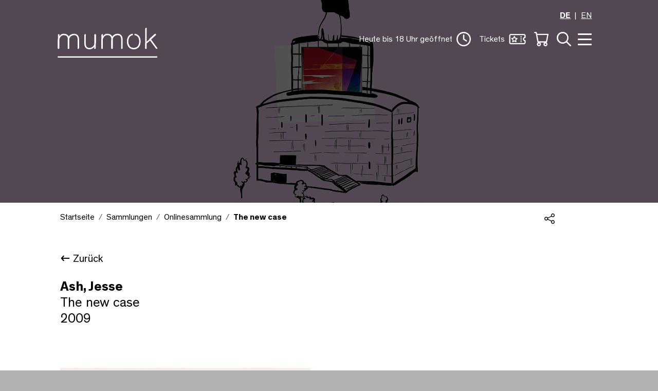

--- FILE ---
content_type: text/html; charset=utf-8
request_url: https://www.mumok.at/onlinesammlung/detail/the-new-case-10600
body_size: 11585
content:
<!DOCTYPE html>
<html lang="de">
<head>

<meta charset="utf-8">
<!-- 
	Website made by MBIT Solutions GMBH - www.mbit.at ---

	This website is powered by TYPO3 - inspiring people to share!
	TYPO3 is a free open source Content Management Framework initially created by Kasper Skaarhoj and licensed under GNU/GPL.
	TYPO3 is copyright 1998-2026 of Kasper Skaarhoj. Extensions are copyright of their respective owners.
	Information and contribution at https://typo3.org/
-->




<meta http-equiv="x-ua-compatible" content="IE=edge">
<meta name="generator" content="TYPO3 CMS">
<meta name="viewport" content="width=device-width, initial-scale=1">
<meta name="twitter:card" content="summary">


<link rel="stylesheet" href="/typo3temp/assets/compressed/8ec71be618791b2b9de3b4fc3b695bb9-min.css.gz?1768469872" media="all">
<link rel="stylesheet" href="/typo3temp/assets/compressed/merged-271a4f6a1a7b68e9881599eb4e25447c-min.css.gz?1768469873" media="all">
<link href="/typo3temp/assets/compressed/aos-68281d1b05a09cd6432c2d21ee85ba22-min.css.gz?1768469873" rel="stylesheet" >
<link href="/typo3temp/assets/compressed/swiper-bundle.min-4e978a2bd9bc4d3d3cf941ecbd0d1c71-min.css.gz?1768469873" rel="stylesheet" >
<link href="/typo3temp/assets/compressed/mobiscroll.javascript.min-f69455eaa06394a57ea365530df660fc-min.css.gz?1768469873" rel="stylesheet" >



<script src="/typo3temp/assets/compressed/jquery.min-357493553e52690717a161afd035b74a-min.js.gz?1768469873"></script>


<title>The new case&#9&#124; mumok</title>            <!-- Matomo Tag Manager -->
            <script type="text/plain" data-cookieconsent="statistics"> 
                var _mtm = window._mtm = window._mtm || [];
                _mtm.push({'mtm.startTime': (new Date().getTime()), 'event': 'mtm.Start'});
                var d=document, g=d.createElement('script'), s=d.getElementsByTagName('script')[0];
                g.async=true; g.src='https://matomo.mumok.at/js/container_z1A68XHb.js'; s.parentNode.insertBefore(g,s);
            </script>
            <!-- End Matomo Tag Manager --><link rel="apple-touch-icon" sizes="57x57" href="/_assets/2f2013a308e7fc7aad740142cd8b328e/Icons/Favicons/apple-icon-57x57.png">
                    <link rel="apple-touch-icon" sizes="60x60" href="/_assets/2f2013a308e7fc7aad740142cd8b328e/Icons/Favicons/apple-icon-60x60.png">
                    <link rel="apple-touch-icon" sizes="72x72" href="/_assets/2f2013a308e7fc7aad740142cd8b328e/Icons/Favicons/apple-icon-72x72.png">
                    <link rel="apple-touch-icon" sizes="76x76" href="/_assets/2f2013a308e7fc7aad740142cd8b328e/Icons/Favicons/apple-icon-76x76.png">
                    <link rel="apple-touch-icon" sizes="114x114" href="/_assets/2f2013a308e7fc7aad740142cd8b328e/Icons/Favicons/apple-icon-114x114.png">
                    <link rel="apple-touch-icon" sizes="120x120" href="/_assets/2f2013a308e7fc7aad740142cd8b328e/Icons/Favicons/apple-icon-120x120.png">
                    <link rel="apple-touch-icon" sizes="144x144" href="/_assets/2f2013a308e7fc7aad740142cd8b328e/Icons/Favicons/apple-icon-144x144.png">
                    <link rel="apple-touch-icon" sizes="152x152" href="/_assets/2f2013a308e7fc7aad740142cd8b328e/Icons/Favicons/apple-icon-152x152.png">
                    <link rel="apple-touch-icon" sizes="180x180" href="/_assets/2f2013a308e7fc7aad740142cd8b328e/Icons/Favicons/apple-icon-180x180.png">
                    <link rel="icon" type="image/png" sizes="192x192"  href="/_assets/2f2013a308e7fc7aad740142cd8b328e/Icons/Favicons/android-icon-192x192.png">
                    <link rel="icon" type="image/png" sizes="32x32" href="/_assets/2f2013a308e7fc7aad740142cd8b328e/Icons/Favicons/favicon-32x32.png">
                    <link rel="icon" type="image/png" sizes="96x96" href="/_assets/2f2013a308e7fc7aad740142cd8b328e/Icons/Favicons/favicon-96x96.png">
                    <link rel="icon" type="image/png" sizes="16x16" href="/_assets/2f2013a308e7fc7aad740142cd8b328e/Icons/Favicons/favicon-16x16.png">
                    <link rel="manifest" href="/_assets/2f2013a308e7fc7aad740142cd8b328e/Icons/Favicons/manifest.json">
                    <meta name="msapplication-TileColor" content="#ffffff">
                    <meta name="msapplication-TileImage" content="/_assets/2f2013a308e7fc7aad740142cd8b328e/Icons/Favicons/ms-icon-144x144.png">
                    <meta name="theme-color" content="#ffffff">
<link rel="canonical" href="https://www.mumok.at/onlinesammlung/detail/the-new-case-10600"/>

<link rel="alternate" hreflang="de" href="https://www.mumok.at/onlinesammlung/detail/the-new-case-10600"/>
<link rel="alternate" hreflang="en" href="https://www.mumok.at/en/online-collection/detail/the-new-case-10600"/>
<link rel="alternate" hreflang="x-default" href="https://www.mumok.at/onlinesammlung/detail/the-new-case-10600"/>
<!-- This site is optimized with the Yoast SEO for TYPO3 plugin - https://yoast.com/typo3-extensions-seo/ -->
<script type="application/ld+json">[{"@context":"https:\/\/www.schema.org","@type":"BreadcrumbList","itemListElement":[{"@type":"ListItem","position":1,"item":{"@id":"https:\/\/www.mumok.at\/","name":"Startseite"}},{"@type":"ListItem","position":2,"item":{"@id":"https:\/\/www.mumok.at\/sammlungen","name":"Sammlungen"}},{"@type":"ListItem","position":3,"item":{"@id":"https:\/\/www.mumok.at\/onlinesammlung","name":"Onlinesammlung"}},{"@type":"ListItem","position":4,"item":{"@id":"https:\/\/www.mumok.at\/onlinesammlung\/detail","name":"Detail"}}]}]</script>
</head>
<body>





















<!-- main JS -->

<script id="Cookiebot" src="https://consent.cookiebot.com/uc.js" data-cbid="4a3b5888-9a94-4490-a09c-653a9a0e2543" data-blockingmode="auto" type="text/javascript"></script>





<div class="wrapper" id="top">
    <div role="complementary">
    <a class="skiplink visually-hidden-focusable" id="skip-link-content" accesskey="1" href="#">Zum Inhalt [1]</a>
    <a class="skiplink visually-hidden-focusable" id="skip-link-nav" accesskey="2" href="#">Zum Hauptmenü [2]</a>
    <a class="skiplink visually-hidden-focusable" id="skip-link-search" accesskey="3" href="#">Zur Suche [3]</a>
</div>


    

<header>
    <!-- navbar 
    https://getbootstrap.com/docs/5.0/components/navbar/ -->
    <nav class="navbar navbar-expand-lg fixed-top w-100" id="mainNav">
        <div class="container-fluid d-flex flex-column">
            <div class="row w-100 mb-2 d-none d-lg-flex">
                <div class="offset-xl-2 col-3xl-8 col-xl-9 col-lg-11 d-flex justify-content-end mb-1">
                    
                        <ul class="language-items">
                            
                                <li class="active fw-bold">
                                    
                                            <a href="/onlinesammlung/detail/the-new-case-10600" hreflang="de" title="German"><span>DE</span></a>
                                        
                                </li>
                            
                                <li class="">
                                    
                                            <a href="/en/online-collection/detail/the-new-case-10600" hreflang="en" title="English"><span>EN</span></a>
                                        
                                </li>
                            
                        </ul>
                    
                </div>
            </div>
            <div class="row w-100">
                <div class="offset-3xl-2 offset-xl-1 offset-lg-1 col-6 col-3xl-3 col-lg-3 logoholder">
                <a class="navbar-brand" title="Startseite" href="/">
                    <img alt="mumok - museum moderner Kunst Stiftung Wien - Startseite" src="/_assets/2f2013a308e7fc7aad740142cd8b328e/Img/mumok_logo_w.svg" width="219" height="65" />
                </a>
            </div>
            <div class="col-6 col-3xl-5 col-lg-7 menu-wrapper d-none d-lg-flex">
 
                    
                    
                        <div class="nav-item">
                            <a class="nav-link" id="offcanvasOpeningHoursLabel" style="display:none;" data-bs-toggle="offcanvas" href="#offcanvasOpeningHours" role="button" aria-controls="offcanvasOpeningHours">
                                <div class="navtext openinghourheadertext" ></div>&nbsp;&nbsp;
                                <img src="/_assets/2f2013a308e7fc7aad740142cd8b328e/Icons/Mumok/uhr-icon-white.svg" width="28" height="28" alt="" />
                            </a>
                        </div>
    
                        <div class="nav-item">
                            <a class="nav-link" data-bs-toggle="offcanvas" aria-label="Öffne Ticketübersicht" href="#offcanvasTickets" role="button" aria-controls="offcanvasTickets">
                                <div class="navtext">Tickets</div>&nbsp;&nbsp;
                                <img src="/_assets/2f2013a308e7fc7aad740142cd8b328e/Icons/Mumok/ticket-icon-white.svg" width="33" height="20" alt="" />
                            </a>
                        </div>
    
    
                        <div class="nav-item">
                            <a class="nav-link" data-bs-toggle="offcanvas" aria-label="Öffne Warenkorb" href="#offcanvasCart" role="button" aria-controls="offcanvasCart">
    <img src="/_assets/2f2013a308e7fc7aad740142cd8b328e/Icons/Mumok/warenkorb-icon-white.svg" width="28" height="28" alt="" /><span class="quantity-badge" style="display:none;"></span>
</a>
                        </div>
    
    
                        <div class="nav-item">
                            <a class="nav-link" rel="search" id="offcanvasSearchLabel" aria-label="Öffne Suche" data-bs-toggle="offcanvas" href="#offcanvasSearch" role="button" aria-controls="offcanvasSearch">
                                <img src="/_assets/2f2013a308e7fc7aad740142cd8b328e/Icons/Mumok/lupe-icon-white.svg" width="28" height="28" alt="" />
                            </a>
                        </div>
    
                        <div class="nav-item">
                            <button class="hamburger hamburger--collapse" id="offcanvasMenuLabel" aria-label="Öffne Navigation" type="button" data-bs-toggle="offcanvas" data-bs-target="#offcanvasMenu" aria-controls="offcanvasMenu">
                                <span class="hamburger-box">
                                  <span class="hamburger-inner"></span>
                                </span>
                            </button>
                        </div>
                   
                    
                
            </div>
            <div class="col-6 d-flex menu-wrapper d-lg-none gap-3">
               
                    <div class="nav-item">
                        <a class="nav-link" data-bs-toggle="offcanvas" href="#offcanvasTickets" role="button" aria-controls="offcanvasTickets">
                            
                            <img src="/_assets/2f2013a308e7fc7aad740142cd8b328e/Icons/Mumok/ticket-icon-white.svg" width="33" height="20" alt="" />
                            <div class="navtext">Tickets</div>
                        </a>
                    </div>
                

                <div class="nav-item">
                    <button class="hamburger hamburger--collapse" aria-label="Öffne Navigation" type="button" data-bs-toggle="offcanvas" data-bs-target="#offcanvasMenu" aria-controls="offcanvasMenu">
                        <span class="hamburger-box">
                          <span class="hamburger-inner"></span>
                        </span>
                    </button>
                </div>
            </div>
            </div>
            
            

            
        </div>
    </nav>
</header>

    <div class="offcanvas offcanvas-end" tabindex="-1" id="offcanvasMenu" aria-labelledby="offcanvasMenuLabel">

    <div class="offcanvas-body">

        <div class="return-link-a11y d-flex justify-content-end align-items-end w-100">
            <a class="nav-link visually-hidden-focusable inline m-2" data-bs-toggle="offcanvas" href="#offcanvasMenu" role="button" aria-controls="offcanvasMenu">
              <div class="navtext">Schließe Navigation</div>
            </a>
          </div>

        <div class="d-none d-lg-block h-100">
            
    <div class="nav-container">

        <ul class="nav-level-1" id="mainlevel-nav" role="tablist">
            

                

                        <li class="nav-item" role="presentation">
                            <button class="nav-link "
                                id="submenu-19" data-bs-toggle="tab"
                                data-bs-target="#submenu-19-nav" type="button" role="tab"
                                aria-controls="submenu-19-nav"
                                aria-selected="false">Besuchen</button>
                        </li>

                    
            

                

                        <li class="nav-item" role="presentation">
                            <button class="nav-link "
                                id="submenu-20" data-bs-toggle="tab"
                                data-bs-target="#submenu-20-nav" type="button" role="tab"
                                aria-controls="submenu-20-nav"
                                aria-selected="false">Ausstellungen</button>
                        </li>

                    
            

                

                        <li class="nav-item" role="presentation">
                            <button class="nav-link active"
                                id="submenu-21" data-bs-toggle="tab"
                                data-bs-target="#submenu-21-nav" type="button" role="tab"
                                aria-controls="submenu-21-nav"
                                aria-selected="true">Sammlungen</button>
                        </li>

                    
            

                

                        <li class="nav-item" role="presentation">
                            <button class="nav-link "
                                id="submenu-22" data-bs-toggle="tab"
                                data-bs-target="#submenu-22-nav" type="button" role="tab"
                                aria-controls="submenu-22-nav"
                                aria-selected="false">Kalender</button>
                        </li>

                    
            

                

                        <li class="nav-item" role="presentation">
                            <button class="nav-link "
                                id="submenu-23" data-bs-toggle="tab"
                                data-bs-target="#submenu-23-nav" type="button" role="tab"
                                aria-controls="submenu-23-nav"
                                aria-selected="false">Entdecken</button>
                        </li>

                    
            

                

                        <li class="nav-item" role="presentation">
                            <button class="nav-link "
                                id="submenu-24" data-bs-toggle="tab"
                                data-bs-target="#submenu-24-nav" type="button" role="tab"
                                aria-controls="submenu-24-nav"
                                aria-selected="false">mumok</button>
                        </li>

                    
            
        </ul>
        <div class="tab-content nav-level-2" id="mainlevel-nav-content">
            
                <div class="tab-pane fade show "
                    id="submenu-19-nav" role="tabpanel" aria-labelledby="submenu-19">
                    <ul>
                        

                            <li class="nav-item" style="--animation-order: 1;">
                                <a class="nav-link " title="Tickets &amp; Öffnungszeiten" href="/besuchen/zeiten-preise">
                                    Tickets &amp; Öffnungszeiten
                                </a>
                            </li>
                        

                            <li class="nav-item" style="--animation-order: 2;">
                                <a class="nav-link " title="Führungen &amp; Programm" href="/besuchen/programm">
                                    Führungen &amp; Programm
                                </a>
                            </li>
                        

                            <li class="nav-item" style="--animation-order: 3;">
                                <a class="nav-link " title="Schulen &amp; Gruppen" href="/schulen-gruppen">
                                    Schulen &amp; Gruppen
                                </a>
                            </li>
                        

                            <li class="nav-item" style="--animation-order: 4;">
                                <a class="nav-link " title="mumok Bibliothek" href="/bibliothek">
                                    mumok Bibliothek
                                </a>
                            </li>
                        

                            <li class="nav-item" style="--animation-order: 5;">
                                <a class="nav-link " title="mumok kino" href="/kino">
                                    mumok kino
                                </a>
                            </li>
                        

                            <li class="nav-item" style="--animation-order: 6;">
                                <a class="nav-link " title="mumok Shop" href="/besuchen/shop">
                                    mumok Shop
                                </a>
                            </li>
                        

                            <li class="nav-item" style="--animation-order: 7;">
                                <a class="nav-link " title="Barrierefreiheit" href="/besuchen/barrierefreiheit">
                                    Barrierefreiheit
                                </a>
                            </li>
                        

                            <li class="nav-item" style="--animation-order: 8;">
                                <a class="nav-link " title="Anreise" href="/besuchen/anreise">
                                    Anreise
                                </a>
                            </li>
                        

                            <li class="nav-item" style="--animation-order: 9;">
                                <a class="nav-link " title="Café Charly im mumok" href="/besuchen/cafe">
                                    Café Charly im mumok
                                </a>
                            </li>
                        
                    </ul>
                </div>
            
                <div class="tab-pane fade show "
                    id="submenu-20-nav" role="tabpanel" aria-labelledby="submenu-20">
                    <ul>
                        

                            <li class="nav-item" style="--animation-order: 1;">
                                <a class="nav-link " title="Aktuell" href="/ausstellungen/aktuell">
                                    Aktuell
                                </a>
                            </li>
                        

                            <li class="nav-item" style="--animation-order: 2;">
                                <a class="nav-link " title="Rückblick" href="/ausstellungen/rueckblick">
                                    Rückblick
                                </a>
                            </li>
                        

                            <li class="nav-item" style="--animation-order: 3;">
                                <a class="nav-link " title="Führungen &amp; Programm" href="/besuchen/programm">
                                    Führungen &amp; Programm
                                </a>
                            </li>
                        
                    </ul>
                </div>
            
                <div class="tab-pane fade show active"
                    id="submenu-21-nav" role="tabpanel" aria-labelledby="submenu-21">
                    <ul>
                        

                            <li class="nav-item" style="--animation-order: 1;">
                                <a class="nav-link active" title="Onlinesammlung" href="/onlinesammlung">
                                    Onlinesammlung
                                </a>
                            </li>
                        

                            <li class="nav-item" style="--animation-order: 2;">
                                <a class="nav-link " title="mumok Sammlungen" href="/sammlungen/sammlungsschwerpunkte">
                                    mumok Sammlungen
                                </a>
                            </li>
                        

                            <li class="nav-item" style="--animation-order: 3;">
                                <a class="nav-link " title="Archive und Nachlässe" href="/sammlungen/archive-und-nachlaesse">
                                    Archive und Nachlässe
                                </a>
                            </li>
                        

                            <li class="nav-item" style="--animation-order: 4;">
                                <a class="nav-link " title="mumok Perspektiven" href="/mumok-perspektiven">
                                    mumok Perspektiven
                                </a>
                            </li>
                        

                            <li class="nav-item" style="--animation-order: 5;">
                                <a class="nav-link " title="Förderprojekte" href="/foerderprojekte">
                                    Förderprojekte
                                </a>
                            </li>
                        
                    </ul>
                </div>
            
                <div class="tab-pane fade show "
                    id="submenu-22-nav" role="tabpanel" aria-labelledby="submenu-22">
                    <ul>
                        

                            <li class="nav-item" style="--animation-order: 1;">
                                <a class="nav-link " title="Alle Termine" href="/kalender">
                                    Alle Termine
                                </a>
                            </li>
                        

                            <li class="nav-item" style="--animation-order: 2;">
                                <a class="nav-link " title="Führungen &amp; Programm" href="/besuchen/programm">
                                    Führungen &amp; Programm
                                </a>
                            </li>
                        

                            <li class="nav-item" style="--animation-order: 3;">
                                <a class="nav-link " title="Kinder, Jugendliche &amp; Familien" href="/besuchen/programm/kinder-familien">
                                    Kinder, Jugendliche &amp; Familien
                                </a>
                            </li>
                        
                    </ul>
                </div>
            
                <div class="tab-pane fade show "
                    id="submenu-23-nav" role="tabpanel" aria-labelledby="submenu-23">
                    <ul>
                        

                            <li class="nav-item" style="--animation-order: 1;">
                                <a class="nav-link " title="Onlineführungen" href="/onlinefuehrungen">
                                    Onlineführungen
                                </a>
                            </li>
                        

                            <li class="nav-item" style="--animation-order: 2;">
                                <a class="nav-link " title="Publikationen" href="/publikationen">
                                    Publikationen
                                </a>
                            </li>
                        

                            <li class="nav-item" style="--animation-order: 3;">
                                <a class="nav-link " title="mumok Editionen" href="/mumok/editionen">
                                    mumok Editionen
                                </a>
                            </li>
                        

                            <li class="nav-item" style="--animation-order: 4;">
                                <a class="nav-link " title="mumok Blog" href="/blog">
                                    mumok Blog
                                </a>
                            </li>
                        
                    </ul>
                </div>
            
                <div class="tab-pane fade show "
                    id="submenu-24-nav" role="tabpanel" aria-labelledby="submenu-24">
                    <ul>
                        

                            <li class="nav-item" style="--animation-order: 1;">
                                <a class="nav-link " title="Über mumok" href="/ueber-mumok">
                                    Über mumok
                                </a>
                            </li>
                        

                            <li class="nav-item" style="--animation-order: 2;">
                                <a class="nav-link " title="Team" href="/team">
                                    Team
                                </a>
                            </li>
                        

                            <li class="nav-item" style="--animation-order: 3;">
                                <a class="nav-link " title="Mitgliedschaften" href="/mitgliedschaften">
                                    Mitgliedschaften
                                </a>
                            </li>
                        

                            <li class="nav-item" style="--animation-order: 4;">
                                <a class="nav-link " title="Kunstvermittlung" href="/mumok/kunstvermittlung">
                                    Kunstvermittlung
                                </a>
                            </li>
                        

                            <li class="nav-item" style="--animation-order: 5;">
                                <a class="nav-link " title="Sponsoring &amp; Kooperationen" href="/sponsoring-kooperationen">
                                    Sponsoring &amp; Kooperationen
                                </a>
                            </li>
                        

                            <li class="nav-item" style="--animation-order: 6;">
                                <a class="nav-link " title="Vermietung" href="/mumok/vermietungen">
                                    Vermietung
                                </a>
                            </li>
                        
                    </ul>
                </div>
            
        </div>

        <div class="nav-footer">
            <ul class="social-media-list">
                <li>
                    <a href="https://www.facebook.com/MUMOK" target="_blank">
                        <img alt="Mumok auf Facebook folgen" src="/_assets/2f2013a308e7fc7aad740142cd8b328e/Icons/Mumok/facebook-icon-w.svg" width="50" height="50" />
                    </a>
                </li>
                <li>
                    <a href="https://www.instagram.com/mumok_vienna" target="_blank">
                        <img alt="Mumok auf Instagram folgen" src="/_assets/2f2013a308e7fc7aad740142cd8b328e/Icons/Mumok/instagram-icon-w.svg" width="50" height="50" />
                    </a>
                </li>
                
                <li><a href="https://www.youtube.com/mumokvienna" target="_blank">
                        <img alt="Mumok auf YouTube folgen" src="/_assets/2f2013a308e7fc7aad740142cd8b328e/Icons/Mumok/youtube-icon-w.svg" width="50" height="50" />
                    </a>
                </li>
                
                <li class="newsletter-link">
                    <a href="/newsletter">
                       Newsletter
                    </a>
                </li>
            </ul>
        </div>

    </div>

        </div>
        <div class="d-block d-lg-none h-100">
            
    <div class="language-switch pb-3 pe-4 text-end">
        
            <ul class="language-items">
                
                    <li class="active fw-bold">
                        
                                <a href="/onlinesammlung/detail/the-new-case-10600" hreflang="de" title="German"><span>DE</span></a>
                            
                    </li>
                
                    <li class="">
                        
                                <a href="/en/online-collection/detail/the-new-case-10600" hreflang="en" title="English"><span>EN</span></a>
                            
                    </li>
                
            </ul>
        
    </div>
    <div class="quicklinks__mobile">
        <div class="nav-item g1">
            <a class="nav-link" data-bs-toggle="offcanvas" href="#offcanvasOpeningHours" role="button" aria-controls="offcanvasOpeningHours">
                <img src="/_assets/2f2013a308e7fc7aad740142cd8b328e/Icons/Mumok/uhr-icon-white.svg" width="25" height="25" alt="" />
                <div class="navtext openinghourheadertext" style="display:none;"></div>
            </a>
        </div>

     
            <div class="nav-item g2">
                <a class="nav-link"data-bs-toggle="offcanvas" aria-label="Öffne Ticketübersicht" href="#offcanvasTickets" role="button" aria-controls="offcanvasTickets">
                    <img src="/_assets/2f2013a308e7fc7aad740142cd8b328e/Icons/Mumok/ticket-icon-white.svg" width="33" height="20" alt="" />
                    <div class="navtext">Tickets</div>
                </a>
            </div>
        

            <div class="nav-item g3">
                <a class="nav-link" data-bs-toggle="offcanvas" aria-label="Öffne Warenkorb" href="#offcanvasCart" role="button" aria-controls="offcanvasCart" >
                    <img alt="Warenkorb" src="/_assets/2f2013a308e7fc7aad740142cd8b328e/Icons/Mumok/warenkorb-icon-white.svg" width="25" height="25" />
                    <div class="navtext">Warenkorb</div>
                </a>
            </div>
   


        <div class="nav-item g4">
            <a class="nav-link" rel="search" data-bs-toggle="offcanvas" href="#offcanvasSearch" role="button" aria-controls="offcanvasSearch">
                <img alt="Suche" src="/_assets/2f2013a308e7fc7aad740142cd8b328e/Icons/Mumok/lupe-icon-white.svg" width="25" height="25" />
                <div class="navtext">Suche</div>
            </a>
        </div>
    </div>
    <div class="accordion" id="mobilenav">
        <div class="mobile-nav">
            
                

                        <div class="accordion-item">
                            <span class="accordion-header">
                                <button class="accordion-button collapsed" type="button" data-bs-toggle="collapse"
                                    data-bs-target="#flush-collapse-1" aria-expanded="false"
                                    aria-controls="flush-collapse-1">
                                    Besuchen
                                </button>
                            </span>
                            <div id="flush-collapse-1" class="accordion-collapse collapse"
                                data-bs-parent="#mobilenav">
                                <div class="accordion-body">
                                    <ul>
                                        
                                            <li>
                                                <a class="dropdown-item" title="Tickets &amp; Öffnungszeiten" href="/besuchen/zeiten-preise">
                                                    Tickets &amp; Öffnungszeiten
                                                </a>
                                            </li>
                                        
                                            <li>
                                                <a class="dropdown-item" title="Führungen &amp; Programm" href="/besuchen/programm">
                                                    Führungen &amp; Programm
                                                </a>
                                            </li>
                                        
                                            <li>
                                                <a class="dropdown-item" title="Schulen &amp; Gruppen" href="/schulen-gruppen">
                                                    Schulen &amp; Gruppen
                                                </a>
                                            </li>
                                        
                                            <li>
                                                <a class="dropdown-item" title="mumok Bibliothek" href="/bibliothek">
                                                    mumok Bibliothek
                                                </a>
                                            </li>
                                        
                                            <li>
                                                <a class="dropdown-item" title="mumok kino" href="/kino">
                                                    mumok kino
                                                </a>
                                            </li>
                                        
                                            <li>
                                                <a class="dropdown-item" title="mumok Shop" href="/besuchen/shop">
                                                    mumok Shop
                                                </a>
                                            </li>
                                        
                                            <li>
                                                <a class="dropdown-item" title="Barrierefreiheit" href="/besuchen/barrierefreiheit">
                                                    Barrierefreiheit
                                                </a>
                                            </li>
                                        
                                            <li>
                                                <a class="dropdown-item" title="Anreise" href="/besuchen/anreise">
                                                    Anreise
                                                </a>
                                            </li>
                                        
                                            <li>
                                                <a class="dropdown-item" title="Café Charly im mumok" href="/besuchen/cafe">
                                                    Café Charly im mumok
                                                </a>
                                            </li>
                                        
                                    </ul>
                                </div>
                            </div>
                        </div>
                    
            
                

                        <div class="accordion-item">
                            <span class="accordion-header">
                                <button class="accordion-button collapsed" type="button" data-bs-toggle="collapse"
                                    data-bs-target="#flush-collapse-2" aria-expanded="false"
                                    aria-controls="flush-collapse-2">
                                    Ausstellungen
                                </button>
                            </span>
                            <div id="flush-collapse-2" class="accordion-collapse collapse"
                                data-bs-parent="#mobilenav">
                                <div class="accordion-body">
                                    <ul>
                                        
                                            <li>
                                                <a class="dropdown-item" title="Aktuell" href="/ausstellungen/aktuell">
                                                    Aktuell
                                                </a>
                                            </li>
                                        
                                            <li>
                                                <a class="dropdown-item" title="Rückblick" href="/ausstellungen/rueckblick">
                                                    Rückblick
                                                </a>
                                            </li>
                                        
                                            <li>
                                                <a class="dropdown-item" title="Führungen &amp; Programm" href="/besuchen/programm">
                                                    Führungen &amp; Programm
                                                </a>
                                            </li>
                                        
                                    </ul>
                                </div>
                            </div>
                        </div>
                    
            
                

                        <div class="accordion-item">
                            <span class="accordion-header">
                                <button class="accordion-button collapsed" type="button" data-bs-toggle="collapse"
                                    data-bs-target="#flush-collapse-3" aria-expanded="false"
                                    aria-controls="flush-collapse-3">
                                    Sammlungen
                                </button>
                            </span>
                            <div id="flush-collapse-3" class="accordion-collapse collapse"
                                data-bs-parent="#mobilenav">
                                <div class="accordion-body">
                                    <ul>
                                        
                                            <li>
                                                <a class="dropdown-item" title="Onlinesammlung" href="/onlinesammlung">
                                                    Onlinesammlung
                                                </a>
                                            </li>
                                        
                                            <li>
                                                <a class="dropdown-item" title="mumok Sammlungen" href="/sammlungen/sammlungsschwerpunkte">
                                                    mumok Sammlungen
                                                </a>
                                            </li>
                                        
                                            <li>
                                                <a class="dropdown-item" title="Archive und Nachlässe" href="/sammlungen/archive-und-nachlaesse">
                                                    Archive und Nachlässe
                                                </a>
                                            </li>
                                        
                                            <li>
                                                <a class="dropdown-item" title="mumok Perspektiven" href="/mumok-perspektiven">
                                                    mumok Perspektiven
                                                </a>
                                            </li>
                                        
                                            <li>
                                                <a class="dropdown-item" title="Förderprojekte" href="/foerderprojekte">
                                                    Förderprojekte
                                                </a>
                                            </li>
                                        
                                    </ul>
                                </div>
                            </div>
                        </div>
                    
            
                

                        <div class="accordion-item">
                            <span class="accordion-header">
                                <button class="accordion-button collapsed" type="button" data-bs-toggle="collapse"
                                    data-bs-target="#flush-collapse-4" aria-expanded="false"
                                    aria-controls="flush-collapse-4">
                                    Kalender
                                </button>
                            </span>
                            <div id="flush-collapse-4" class="accordion-collapse collapse"
                                data-bs-parent="#mobilenav">
                                <div class="accordion-body">
                                    <ul>
                                        
                                            <li>
                                                <a class="dropdown-item" title="Alle Termine" href="/kalender">
                                                    Alle Termine
                                                </a>
                                            </li>
                                        
                                            <li>
                                                <a class="dropdown-item" title="Führungen &amp; Programm" href="/besuchen/programm">
                                                    Führungen &amp; Programm
                                                </a>
                                            </li>
                                        
                                            <li>
                                                <a class="dropdown-item" title="Kinder, Jugendliche &amp; Familien" href="/besuchen/programm/kinder-familien">
                                                    Kinder, Jugendliche &amp; Familien
                                                </a>
                                            </li>
                                        
                                    </ul>
                                </div>
                            </div>
                        </div>
                    
            
                

                        <div class="accordion-item">
                            <span class="accordion-header">
                                <button class="accordion-button collapsed" type="button" data-bs-toggle="collapse"
                                    data-bs-target="#flush-collapse-5" aria-expanded="false"
                                    aria-controls="flush-collapse-5">
                                    Entdecken
                                </button>
                            </span>
                            <div id="flush-collapse-5" class="accordion-collapse collapse"
                                data-bs-parent="#mobilenav">
                                <div class="accordion-body">
                                    <ul>
                                        
                                            <li>
                                                <a class="dropdown-item" title="Onlineführungen" href="/onlinefuehrungen">
                                                    Onlineführungen
                                                </a>
                                            </li>
                                        
                                            <li>
                                                <a class="dropdown-item" title="Publikationen" href="/publikationen">
                                                    Publikationen
                                                </a>
                                            </li>
                                        
                                            <li>
                                                <a class="dropdown-item" title="mumok Editionen" href="/mumok/editionen">
                                                    mumok Editionen
                                                </a>
                                            </li>
                                        
                                            <li>
                                                <a class="dropdown-item" title="mumok Blog" href="/blog">
                                                    mumok Blog
                                                </a>
                                            </li>
                                        
                                    </ul>
                                </div>
                            </div>
                        </div>
                    
            
                

                        <div class="accordion-item">
                            <span class="accordion-header">
                                <button class="accordion-button collapsed" type="button" data-bs-toggle="collapse"
                                    data-bs-target="#flush-collapse-6" aria-expanded="false"
                                    aria-controls="flush-collapse-6">
                                    mumok
                                </button>
                            </span>
                            <div id="flush-collapse-6" class="accordion-collapse collapse"
                                data-bs-parent="#mobilenav">
                                <div class="accordion-body">
                                    <ul>
                                        
                                            <li>
                                                <a class="dropdown-item" title="Über mumok" href="/ueber-mumok">
                                                    Über mumok
                                                </a>
                                            </li>
                                        
                                            <li>
                                                <a class="dropdown-item" title="Team" href="/team">
                                                    Team
                                                </a>
                                            </li>
                                        
                                            <li>
                                                <a class="dropdown-item" title="Mitgliedschaften" href="/mitgliedschaften">
                                                    Mitgliedschaften
                                                </a>
                                            </li>
                                        
                                            <li>
                                                <a class="dropdown-item" title="Kunstvermittlung" href="/mumok/kunstvermittlung">
                                                    Kunstvermittlung
                                                </a>
                                            </li>
                                        
                                            <li>
                                                <a class="dropdown-item" title="Sponsoring &amp; Kooperationen" href="/sponsoring-kooperationen">
                                                    Sponsoring &amp; Kooperationen
                                                </a>
                                            </li>
                                        
                                            <li>
                                                <a class="dropdown-item" title="Vermietung" href="/mumok/vermietungen">
                                                    Vermietung
                                                </a>
                                            </li>
                                        
                                    </ul>
                                </div>
                            </div>
                        </div>
                    
            
        </div>
    </div>
    <div class="nav-footer">
        <ul class="social-media-list">
            <li>
                <a href="https://www.facebook.com/MUMOK" target="_blank">
                    <img alt="Mumok auf Facebook folgen" src="/_assets/2f2013a308e7fc7aad740142cd8b328e/Icons/Mumok/facebook-icon-w.svg" width="50" height="50" />
                </a>
            </li>
            <li>
                <a href="https://www.instagram.com/mumok_vienna" target="_blank">
                    <img alt="Mumok auf Instagram folgen" src="/_assets/2f2013a308e7fc7aad740142cd8b328e/Icons/Mumok/instagram-icon-w.svg" width="50" height="50" />
                </a>
            </li>
            
            <li><a href="https://www.youtube.com/mumokvienna" target="_blank">
                    <img alt="Mumok auf YouTube folgen" src="/_assets/2f2013a308e7fc7aad740142cd8b328e/Icons/Mumok/youtube-icon-w.svg" width="50" height="50" />
                </a>
            </li>
            <li class="newsletter-link">
                <a href="/newsletter">
                   Newsletter
                </a>
            </li>

        </ul>
    </div>


        </div>
    </div>
</div>




    
<div class="offcanvas offcanvas-end" tabindex="-1" id="offcanvasSearch" aria-labelledby="offcanvasSearchLabel">

    <div class="offcanvas-body">

        <div class="return-link-a11y d-flex justify-content-end align-items-end w-100">
            <a class="nav-link visually-hidden-focusable inline m-2" data-bs-toggle="offcanvas" href="#offcanvasSearch" role="button" aria-controls="offcanvasSearch">
              <div class="navtext">Schließe Suche</div>
            </a>
          </div>

        <div class="tx_solr">
	
	

	

	<div class="tx-solr-search-form">
		<form method="GET" name="search" action="/suche" style="width: 100%;" id="tx-solr-search-form-pi-results" data-suggest="/?type=7384" data-suggest-header="Top Results">
            <div class="input-group">
				<span id="SearchLabel" class="visually-hidden">SUCHE</span>
				<input
					class="offcanvassearchinput tx-solr-q js-solr-q tx-solr-suggest tx-solr-suggest-focus form-control"
					id="searchterm"
					name="searchterm"
					type="text"
					placeholder="SUCHE"
					data-autosuggest
					data-suggestid="search-plugin"
					autocomplete="off"
					style="padding-right: 100px"
				/>
				<button class="btn offcanvassearchbtn tx-solr-submit" type="submit">
					<img src="/_assets/2f2013a308e7fc7aad740142cd8b328e/Icons/Mumok/lupe-icon-white.svg" width="27" height="27" alt="" /> <span class="visually-hidden">Suche starten</span>
				</button>
				
			</div>
        </form>
	</div>

	


</div>

        

    </div>
  </div>


    <span id="offcanvasCartLabel" class="visually-hidden">Warenkorb</span>
<div class="offcanvas offcanvas-end p-0 offcanvas-tickets" tabindex="-1" id="offcanvasCart" aria-labelledby="offcanvasCartLabel">

    <div class="offcanvas-body p-0">


        <div class="d-flex flex-align-start flex-column h-100">
          <div class="offcanvas-content h-100 mb-auto overflow-y-auto">


      <div class="return-link-a11y d-flex justify-content-end align-items-end w-100">
        <a class="nav-link visually-hidden-focusable inline m-2" data-bs-toggle="offcanvas" href="#offcanvasCart" role="button" aria-controls="offcanvasCart">
        <div class="navtext">Schließe Warenkorb</div>
      </a>
    </div>
    
            

		<div class="tx-shop"
		data-shop-mode="widget"
		data-shop-debug="0"
		data-shop-bookmark-json-api="https://www.mumok.at/?no_cache=1&amp;tx_shop_jsonapi%5Baction%5D=bookmark&amp;tx_shop_jsonapi%5Bcontroller%5D=JsonApi&amp;type=1496773586&amp;cHash=a34256a5a5a8a0affc08fb52ce2e3a1c"
	   data-shop-get-price-for-item-json-api="https://www.mumok.at/?no_cache=1&amp;tx_shop_jsonapi%5Baction%5D=getPriceByDate&amp;tx_shop_jsonapi%5Bcontroller%5D=JsonApi&amp;type=1496773586&amp;cHash=39886d2173a14ae06fdc82da07357aff"
		data-shop-update-basket-item-json-api="https://www.mumok.at/?no_cache=1&amp;tx_shop_jsonapi%5Baction%5D=updateBasketItem&amp;tx_shop_jsonapi%5Bcontroller%5D=JsonApi&amp;tx_shop_jsonapi%5Bmode%5D=widget&amp;type=1496773586&amp;cHash=09ab597b11e3990fac1126b680617d62"
	   data-shop-show-recommendation-json-api="https://www.mumok.at/?no_cache=1&amp;tx_shop_jsonapi%5Baction%5D=showRecommendation&amp;tx_shop_jsonapi%5Bcontroller%5D=JsonApi&amp;tx_shop_jsonapi%5Bmode%5D=widget&amp;type=1496773586&amp;cHash=d1111d55c04ae0143caa1c794d064fd2"	   
		data-shop-add-basket-item-json-api="https://www.mumok.at/?no_cache=1&amp;tx_shop_jsonapi%5Baction%5D=addBasketItem&amp;tx_shop_jsonapi%5Bcontroller%5D=JsonApi&amp;tx_shop_jsonapi%5Bmode%5D=widget&amp;type=1496773586&amp;cHash=46826771e711b44f98a855b34e65dd62"
	   >

	   


		<a class="nav-link d-flex d-lg-none gap-2 align-items-center mb-4" id="offcanvasOpeningHoursLabel"
data-bs-toggle="offcanvas" href="#offcanvasOpeningHours" role="button"
aria-controls="offcanvasOpeningHours">
<img src="/_assets/2f2013a308e7fc7aad740142cd8b328e/Icons/Mumok/uhr-icon-white.svg" width="24" height="24" alt="" />
<div class="navtext openinghourheadertext"></div>&nbsp;&nbsp;
</a>
<p class="text-md-start text-start mb-3 d-block d-xxl-none "><a class="inline-link-arrow-return white" data-bs-toggle="offcanvas" aria-label="Öffne Warenkorb" href="#offcanvasCart" role="button" aria-controls="offcanvasCart">
    Zurück
</a></p>

<div class="widget-cart" data-offcanvas="true">




<div class="notification-wrapper">
    <span class="message"></span>
</div>


<table class="basket-item-list table table-striped loading-placeholder" data-editable="1"
data-basket-type="b2c">
<tr class="table-loading">
    <td><span class="loading-icon"><span class="visually-hidden">Warenkorb wird geladen</span></span></td>
</tr>
</table>

</div>
	


   		</div>



	
          </div>
         
          <div class="d-flex justify-content-end offcanvas-footer">
         
              <a class="btn btn-secondary btn-sm" title="Zur Kasse" href="/checkout?tx_shop_basketorder%5Baction%5D=checkout&amp;tx_shop_basketorder%5Bcontroller%5D=BasketOrder&amp;tx_shop_basketorder%5Btype%5D=stripe&amp;cHash=fc07d63b96f9f0553b5fc426f0976468">
              Zur Kasse
              </a>
          </div>

        </div>
      </div>
  </div>



    <span id="offcanvasTicketsLabel" class="visually-hidden">Tickets kaufen</span>
<div class="offcanvas offcanvas-end p-0 offcanvas-tickets" tabindex="-1" id="offcanvasTickets"
  aria-labelledby="offcanvasTicketsLabel">

  <div class="offcanvas-body p-0">
    <div class="d-flex flex-align-start flex-column h-100">
      <div class="offcanvas-content h-100 mb-auto overflow-y-auto d-flex flex-column justify-content-between">
        <a class="nav-link d-flex d-lg-none gap-2 align-items-center mb-4" id="offcanvasOpeningHoursLabel"
        data-bs-toggle="offcanvas" href="#offcanvasOpeningHours" role="button" aria-controls="offcanvasOpeningHours">
        <img src="/_assets/2f2013a308e7fc7aad740142cd8b328e/Icons/Mumok/uhr-icon-white.svg" width="24" height="24" alt="" />
        <div class="navtext openinghourheadertext"></div>&nbsp;&nbsp;
      </a>
      <div class="return-link-a11y pt-4 ms-auto ">
        <a class="nav-link visually-hidden-focusable" data-bs-toggle="offcanvas" href="#offcanvasTickets" role="button" aria-controls="offcanvasTickets">
          <div class="navtext">Schließe Ticketübersicht</div>
        </a>
      </div>
        <div class="lib-tickets">
          
        <span class="h2 mb-1 mb-md-4">Tickets wählen: </span>
    


        
        
        
    
<span class="datepicker">
    <div class="mb-4 mb-md-0 date-select d-flex justify-content-end align-items-center gap-4">


        
                <span class="text-nowrap d-none d-md-inline">Tag wählen:</span>
            
        <span class="date-wrap w-100 w-lg-auto">
            
            <input placeholder="Datum" class="form-control form-control-lg js-datepicker-ticketlist d-inline-flex  w-100 w-lg-auto" id="ticket-date" type="text" name="" />
        </span>
    </div>
</span>
<ul class="ticketlist-widget productlist-3295" data-elId="productlist-3295">
    <li class="d-flex flex-row justify-content-between product-header">
        
                <span class="main-title">mumok Ticket</span>
            
    </li>
    
        <li class="d-flex flex-row justify-content-between align-items-center flex-wrap flex-md-nowrap product-item product-add-to-basket"
            data-uid="7">
            
                    <span class="title pb-2 pb-md-0 w-auto">Regulär</span>
                

            <div class="d-flex flex-grow-0 flex-sm-grow-0 align-content-center justify-content-end gap-3 gap-md-5">

                <span class="price d-inline-flex justify-content-end align-items-center opacity-0">
                    
                    
                            0,00 €
                        

                </span>
                

                <span class="quantity">
                    <div class="orderbox">

                        <button
                            aria-label="Menge verringern"
                            class="pe-2 amount-control sub-amount">-</button>
                        <input
                            aria-label="Menge mumok Ticket Regulär"
                            type="number" class="form-control form-control-sm product-add-to-basket-quantity"
                            name="quantity" value="0" min="0" max="9" />
                        <button
                            aria-label="Menge erhöhen"
                            class="ps-2 amount-control add-amount">+</button>
                    </div>
                    
                </span>

            </div>
        </li>
        
    
        <li class="d-flex flex-row justify-content-between align-items-center flex-wrap flex-md-nowrap product-item product-add-to-basket"
            data-uid="8">
            
                    <span class="title pb-2 pb-md-0 w-auto">Ermäßigt – Studierende unter 27 Jahren</span>
                

            <div class="d-flex flex-grow-0 flex-sm-grow-0 align-content-center justify-content-end gap-3 gap-md-5">

                <span class="price d-inline-flex justify-content-end align-items-center opacity-0">
                    
                    
                            0,00 €
                        

                </span>
                

                <span class="quantity">
                    <div class="orderbox">

                        <button
                            aria-label="Menge verringern"
                            class="pe-2 amount-control sub-amount">-</button>
                        <input
                            aria-label="Menge mumok Ticket Ermäßigt – Studierende unter 27 Jahren"
                            type="number" class="form-control form-control-sm product-add-to-basket-quantity"
                            name="quantity" value="0" min="0" max="9" />
                        <button
                            aria-label="Menge erhöhen"
                            class="ps-2 amount-control add-amount">+</button>
                    </div>
                    
                </span>

            </div>
        </li>
        
    
        <li class="d-flex flex-row justify-content-between align-items-center flex-wrap flex-md-nowrap product-item product-add-to-basket"
            data-uid="9">
            
                    <span class="title pb-2 pb-md-0 w-auto">Ermäßigt – Senior*innen ab 65 Jahren oder mit Senior*innenausweis</span>
                

            <div class="d-flex flex-grow-0 flex-sm-grow-0 align-content-center justify-content-end gap-3 gap-md-5">

                <span class="price d-inline-flex justify-content-end align-items-center opacity-0">
                    
                    
                            0,00 €
                        

                </span>
                

                <span class="quantity">
                    <div class="orderbox">

                        <button
                            aria-label="Menge verringern"
                            class="pe-2 amount-control sub-amount">-</button>
                        <input
                            aria-label="Menge mumok Ticket Ermäßigt – Senior*innen ab 65 Jahren oder mit Senior*innenausweis"
                            type="number" class="form-control form-control-sm product-add-to-basket-quantity"
                            name="quantity" value="0" min="0" max="9" />
                        <button
                            aria-label="Menge erhöhen"
                            class="ps-2 amount-control add-amount">+</button>
                    </div>
                    
                </span>

            </div>
        </li>
        
    
        <li class="d-flex flex-row justify-content-between align-items-center flex-wrap flex-md-nowrap product-item product-add-to-basket"
            data-uid="10">
            
                    <span class="title pb-2 pb-md-0 w-auto">Ermäßigt – Kinder und Jugendliche unter 19 Jahren</span>
                

            <div class="d-flex flex-grow-0 flex-sm-grow-0 align-content-center justify-content-end gap-3 gap-md-5">

                <span class="price d-inline-flex justify-content-end align-items-center opacity-0">
                    
                    
                            0,00 €
                        

                </span>
                

                <span class="quantity">
                    <div class="orderbox">

                        <button
                            aria-label="Menge verringern"
                            class="pe-2 amount-control sub-amount">-</button>
                        <input
                            aria-label="Menge mumok Ticket Ermäßigt – Kinder und Jugendliche unter 19 Jahren"
                            type="number" class="form-control form-control-sm product-add-to-basket-quantity"
                            name="quantity" value="0" min="0" max="9" />
                        <button
                            aria-label="Menge erhöhen"
                            class="ps-2 amount-control add-amount">+</button>
                    </div>
                    
                </span>

            </div>
        </li>
        
    
</ul>

          <div class="other-tickets mt-4">
            <div>
              <a class="inline-link-arrow white text-white" href="/tickets/jahreskarte">
                mumok Jahreskarte
              </a>
            </div>
            <div class="mt-4">
              <a class="inline-link-arrow white text-white" href="/tickets/bundesmuseencard">
                Bundesmuseen Card
              </a>
            </div>
          </div>
        </div>
        <div class="ticket-notice w-100 w-md-50 mt-4">
          <div class="renderfreetextfield4"></div>
        </div>
      </div>

    </div>
  </div>

  <div class="d-flex flex-row justify-content-between offcanvas-footer">
    <p class="text-md-center text-start mb-3 d-block d-md-none ">
      <a class="inline-link-arrow white" href="/besuchen/zeiten-preise">
        Infos zu den Tickets
      </a>
    </p>
    <p class="text-md-center text-start mb-0 d-none d-md-block">
      <a class="btn btn-secondary btn-sm" href="/besuchen/zeiten-preise">
        Infos zu den Tickets
      </a>
    </p>

    <p class="text-md-center text-start mb-0"><button type="button" class="btn btn-secondary btn-sm w-100 w-sm-auto"
        data-add-list-to-cart="ticketlist-widget">
        In den Warenkorb
      </button></p>
  </div>
</div>
    
<div class="offcanvas offcanvas-end" tabindex="-1" id="offcanvasOpeningHours" aria-labelledby="offcanvasOpeningHoursLabel">

    <div class="offcanvas-body p-4 p-lg-0">


        <div class="return-link-a11y d-flex justify-content-end align-items-end w-100">
            <a class="nav-link visually-hidden-focusable inline m-2" data-bs-toggle="offcanvas" href="#offcanvasOpeningHours" role="button" aria-controls="offcanvasOpeningHours">
              <div class="navtext">Schließe Öffnungszeiten</div>
            </a>
          </div>

        <a class="nav-link d-flex d-lg-none gap-2 align-items-center mb-4" id="offcanvasOpeningHoursLabel"
        data-bs-toggle="offcanvas" href="#offcanvasOpeningHours" role="button"
        aria-controls="offcanvasOpeningHours">
        <img src="/_assets/2f2013a308e7fc7aad740142cd8b328e/Icons/Mumok/uhr-icon-white.svg" width="24" height="24" alt="" />
        <div class="navtext openinghourheadertext"></div>&nbsp;&nbsp;
      </a>
      
        <p class="text-md-start text-start mb-3 d-block d-xxl-none "><a class="inline-link-arrow-return white" data-bs-toggle="offcanvas" aria-label="Schließe Öffnungszeiten" href="#offcanvasOpeningHours" role="button" aria-controls="offcanvasOpeningHours">
            Zurück
        </a></p>


        <div class="row">


            <div class="col-md-6 col-3xl-5">
    
                <div class="openinghourheader">Öffnungszeiten</div>
            </div>
            <div class="col-md-6 col-3xl-7">
                <div class="openinghourbody">
                    <p>Dienstag bis Sonntag</p><p>10 bis 18 Uhr</p><br/>

                    

                    <div class="renderfreetextfield1"></div><br/>

                    <div class="renderfreetextfield2"></div><br/>
                </div>
            </div>
        </div>
  
    </div>
  </div>


    

    <main class="bg-white">
        
        <!-- content -->
        <!--TYPO3SEARCH_begin-->
        

        
    
            
            
        
    
        <!-- Element: Imageheader -->
        <div class="imageheader">
            <div class="image shading-40">
                
                
                        


        
    <picture class="aspect-ratio-50by39 aspect-ratio-md-339by1133 aspect-ratio-xl-590by1920">
        
            
                
                    
                        
                        
                        
                        <source
                            srcset="/fileadmin/_processed_/2/c/csm_04-sammlung_web_6e5db2275a.jpg"
                            media="only screen and (min-width: 1920px) and (-webkit-min-device-pixel-ratio: 1), only screen and (min-width: 1920px) and (min-resolution: 72dpi)">
                    
                        
                        
                        
                        <source
                            srcset="/fileadmin/_processed_/2/c/csm_04-sammlung_web_c7fddaf0e2.jpg"
                            media="only screen and (min-width: 1920px) and (-webkit-min-device-pixel-ratio: 1.25), only screen and (min-width: 1920px) and (min-resolution: 120dpi)">
                    
                        
                        
                        
                        <source
                            srcset="/fileadmin/_processed_/2/c/csm_04-sammlung_web_c33248dc7a.jpg"
                            media="only screen and (min-width: 1920px) and (-webkit-min-device-pixel-ratio: 1.3), only screen and (min-width: 1920px) and (min-resolution: 124.8dpi)">
                    
                        
                        
                        
                        <source
                            srcset="/fileadmin/_processed_/2/c/csm_04-sammlung_web_b08e35f040.jpg"
                            media="only screen and (min-width: 1920px) and (-webkit-min-device-pixel-ratio: 1.5), only screen and (min-width: 1920px) and (min-resolution: 144dpi)">
                    
                        
                        
                        
                        <source
                            srcset="/fileadmin/_processed_/2/c/csm_04-sammlung_web_7e6b9da50c.jpg"
                            media="only screen and (min-width: 1920px) and (-webkit-min-device-pixel-ratio: 2.0), only screen and (min-width: 1920px) and (min-resolution: 192dpi)">
                    
                
                
                <source srcset="/fileadmin/_processed_/2/c/csm_04-sammlung_web_6e5db2275a.jpg" media="only screen and (min-width: 1920px)">
            
        
            
                
                    
                        
                        
                        
                        <source
                            srcset="/fileadmin/_processed_/2/c/csm_04-sammlung_web_47cbd65a52.jpg"
                            media="only screen and (min-width: 1440px) and (-webkit-min-device-pixel-ratio: 1), only screen and (min-width: 1440px) and (min-resolution: 72dpi)">
                    
                        
                        
                        
                        <source
                            srcset="/fileadmin/_processed_/2/c/csm_04-sammlung_web_c1e88aaa08.jpg"
                            media="only screen and (min-width: 1440px) and (-webkit-min-device-pixel-ratio: 1.25), only screen and (min-width: 1440px) and (min-resolution: 120dpi)">
                    
                        
                        
                        
                        <source
                            srcset="/fileadmin/_processed_/2/c/csm_04-sammlung_web_f22478e612.jpg"
                            media="only screen and (min-width: 1440px) and (-webkit-min-device-pixel-ratio: 1.3), only screen and (min-width: 1440px) and (min-resolution: 124.8dpi)">
                    
                        
                        
                        
                        <source
                            srcset="/fileadmin/_processed_/2/c/csm_04-sammlung_web_7f04525c13.jpg"
                            media="only screen and (min-width: 1440px) and (-webkit-min-device-pixel-ratio: 1.5), only screen and (min-width: 1440px) and (min-resolution: 144dpi)">
                    
                        
                        
                        
                        <source
                            srcset="/fileadmin/_processed_/2/c/csm_04-sammlung_web_54aafdc201.jpg"
                            media="only screen and (min-width: 1440px) and (-webkit-min-device-pixel-ratio: 2.0), only screen and (min-width: 1440px) and (min-resolution: 192dpi)">
                    
                
                
                <source srcset="/fileadmin/_processed_/2/c/csm_04-sammlung_web_47cbd65a52.jpg" media="only screen and (min-width: 1440px)">
            
        
            
                
                    
                        
                        
                        
                        <source
                            srcset="/fileadmin/_processed_/2/c/csm_04-sammlung_web_055152a9bd.jpg"
                            media="only screen and (min-width: 1200px) and (-webkit-min-device-pixel-ratio: 1), only screen and (min-width: 1200px) and (min-resolution: 72dpi)">
                    
                        
                        
                        
                        <source
                            srcset="/fileadmin/_processed_/2/c/csm_04-sammlung_web_8a8be76e9d.jpg"
                            media="only screen and (min-width: 1200px) and (-webkit-min-device-pixel-ratio: 1.25), only screen and (min-width: 1200px) and (min-resolution: 120dpi)">
                    
                        
                        
                        
                        <source
                            srcset="/fileadmin/_processed_/2/c/csm_04-sammlung_web_dc97e5eaaf.jpg"
                            media="only screen and (min-width: 1200px) and (-webkit-min-device-pixel-ratio: 1.3), only screen and (min-width: 1200px) and (min-resolution: 124.8dpi)">
                    
                        
                        
                        
                        <source
                            srcset="/fileadmin/_processed_/2/c/csm_04-sammlung_web_89b465ada3.jpg"
                            media="only screen and (min-width: 1200px) and (-webkit-min-device-pixel-ratio: 1.5), only screen and (min-width: 1200px) and (min-resolution: 144dpi)">
                    
                        
                        
                        
                        <source
                            srcset="/fileadmin/_processed_/2/c/csm_04-sammlung_web_d120d669b0.jpg"
                            media="only screen and (min-width: 1200px) and (-webkit-min-device-pixel-ratio: 2.0), only screen and (min-width: 1200px) and (min-resolution: 192dpi)">
                    
                
                
                <source srcset="/fileadmin/_processed_/2/c/csm_04-sammlung_web_055152a9bd.jpg" media="only screen and (min-width: 1200px)">
            
        
            
                
                    
                        
                        
                        
                        <source
                            srcset="/fileadmin/_processed_/2/c/csm_04-sammlung_web_c2bb6b1b0e.jpg"
                            media="only screen and (min-width: 992px) and (-webkit-min-device-pixel-ratio: 1), only screen and (min-width: 992px) and (min-resolution: 72dpi)">
                    
                        
                        
                        
                        <source
                            srcset="/fileadmin/_processed_/2/c/csm_04-sammlung_web_79ae7685ff.jpg"
                            media="only screen and (min-width: 992px) and (-webkit-min-device-pixel-ratio: 1.25), only screen and (min-width: 992px) and (min-resolution: 120dpi)">
                    
                        
                        
                        
                        <source
                            srcset="/fileadmin/_processed_/2/c/csm_04-sammlung_web_7232805187.jpg"
                            media="only screen and (min-width: 992px) and (-webkit-min-device-pixel-ratio: 1.3), only screen and (min-width: 992px) and (min-resolution: 124.8dpi)">
                    
                        
                        
                        
                        <source
                            srcset="/fileadmin/_processed_/2/c/csm_04-sammlung_web_6ac8ee0d03.jpg"
                            media="only screen and (min-width: 992px) and (-webkit-min-device-pixel-ratio: 1.5), only screen and (min-width: 992px) and (min-resolution: 144dpi)">
                    
                        
                        
                        
                        <source
                            srcset="/fileadmin/_processed_/2/c/csm_04-sammlung_web_baecd4380b.jpg"
                            media="only screen and (min-width: 992px) and (-webkit-min-device-pixel-ratio: 2.0), only screen and (min-width: 992px) and (min-resolution: 192dpi)">
                    
                
                
                <source srcset="/fileadmin/_processed_/2/c/csm_04-sammlung_web_c2bb6b1b0e.jpg" media="only screen and (min-width: 992px)">
            
        
            
                
                    
                        
                        
                        
                        <source
                            srcset="/fileadmin/_processed_/2/c/csm_04-sammlung_web_b3f1b5655e.jpg"
                            media="only screen and (min-width: 768px) and (-webkit-min-device-pixel-ratio: 1), only screen and (min-width: 768px) and (min-resolution: 72dpi)">
                    
                        
                        
                        
                        <source
                            srcset="/fileadmin/_processed_/2/c/csm_04-sammlung_web_482c1da176.jpg"
                            media="only screen and (min-width: 768px) and (-webkit-min-device-pixel-ratio: 1.25), only screen and (min-width: 768px) and (min-resolution: 120dpi)">
                    
                        
                        
                        
                        <source
                            srcset="/fileadmin/_processed_/2/c/csm_04-sammlung_web_a7af89a697.jpg"
                            media="only screen and (min-width: 768px) and (-webkit-min-device-pixel-ratio: 1.3), only screen and (min-width: 768px) and (min-resolution: 124.8dpi)">
                    
                        
                        
                        
                        <source
                            srcset="/fileadmin/_processed_/2/c/csm_04-sammlung_web_4f3b3588c3.jpg"
                            media="only screen and (min-width: 768px) and (-webkit-min-device-pixel-ratio: 1.5), only screen and (min-width: 768px) and (min-resolution: 144dpi)">
                    
                        
                        
                        
                        <source
                            srcset="/fileadmin/_processed_/2/c/csm_04-sammlung_web_28bdde964d.jpg"
                            media="only screen and (min-width: 768px) and (-webkit-min-device-pixel-ratio: 2.0), only screen and (min-width: 768px) and (min-resolution: 192dpi)">
                    
                
                
                <source srcset="/fileadmin/_processed_/2/c/csm_04-sammlung_web_b3f1b5655e.jpg" media="only screen and (min-width: 768px)">
            
        
            
                
                    
                        
                        
                        
                        <source
                            srcset="/fileadmin/_processed_/2/c/csm_04-sammlung_web_113dd30797.jpg"
                            media="only screen and (min-width: 576px) and (-webkit-min-device-pixel-ratio: 1), only screen and (min-width: 576px) and (min-resolution: 72dpi)">
                    
                        
                        
                        
                        <source
                            srcset="/fileadmin/_processed_/2/c/csm_04-sammlung_web_4cfe289002.jpg"
                            media="only screen and (min-width: 576px) and (-webkit-min-device-pixel-ratio: 1.25), only screen and (min-width: 576px) and (min-resolution: 120dpi)">
                    
                        
                        
                        
                        <source
                            srcset="/fileadmin/_processed_/2/c/csm_04-sammlung_web_680d46fdc6.jpg"
                            media="only screen and (min-width: 576px) and (-webkit-min-device-pixel-ratio: 1.3), only screen and (min-width: 576px) and (min-resolution: 124.8dpi)">
                    
                        
                        
                        
                        <source
                            srcset="/fileadmin/_processed_/2/c/csm_04-sammlung_web_1b00c56a11.jpg"
                            media="only screen and (min-width: 576px) and (-webkit-min-device-pixel-ratio: 1.5), only screen and (min-width: 576px) and (min-resolution: 144dpi)">
                    
                        
                        
                        
                        <source
                            srcset="/fileadmin/_processed_/2/c/csm_04-sammlung_web_9b7525969b.jpg"
                            media="only screen and (min-width: 576px) and (-webkit-min-device-pixel-ratio: 2.0), only screen and (min-width: 576px) and (min-resolution: 192dpi)">
                    
                
                
                <source srcset="/fileadmin/_processed_/2/c/csm_04-sammlung_web_113dd30797.jpg" media="only screen and (min-width: 576px)">
            
        
            
                
                    
                        
                        
                        
                        <source
                            srcset="/fileadmin/_processed_/2/c/csm_04-sammlung_web_18796569ba.jpg"
                            media="only screen and (min-width: 0px) and (-webkit-min-device-pixel-ratio: 1), only screen and (min-width: 0px) and (min-resolution: 72dpi)">
                    
                        
                        
                        
                        <source
                            srcset="/fileadmin/_processed_/2/c/csm_04-sammlung_web_384eb5d14c.jpg"
                            media="only screen and (min-width: 0px) and (-webkit-min-device-pixel-ratio: 1.25), only screen and (min-width: 0px) and (min-resolution: 120dpi)">
                    
                        
                        
                        
                        <source
                            srcset="/fileadmin/_processed_/2/c/csm_04-sammlung_web_f025bba98a.jpg"
                            media="only screen and (min-width: 0px) and (-webkit-min-device-pixel-ratio: 1.3), only screen and (min-width: 0px) and (min-resolution: 124.8dpi)">
                    
                        
                        
                        
                        <source
                            srcset="/fileadmin/_processed_/2/c/csm_04-sammlung_web_a8b5a02115.jpg"
                            media="only screen and (min-width: 0px) and (-webkit-min-device-pixel-ratio: 1.5), only screen and (min-width: 0px) and (min-resolution: 144dpi)">
                    
                        
                        
                        
                        <source
                            srcset="/fileadmin/_processed_/2/c/csm_04-sammlung_web_6eae48d72b.jpg"
                            media="only screen and (min-width: 0px) and (-webkit-min-device-pixel-ratio: 2.0), only screen and (min-width: 0px) and (min-resolution: 192dpi)">
                    
                
                
                <source srcset="/fileadmin/_processed_/2/c/csm_04-sammlung_web_18796569ba.jpg" media="only screen and (min-width: 0px)">
            
        
        <img class="img-fluid" src="/fileadmin/Bibliothek/07_Veranstaltungen_und_Programm/5.4_Kunstvermittlung_Diverses/Illustrationen_Stefanie_Hilgarth/04-sammlung_web.jpg" alt="" title="" loading="lazy">
    </picture>

    


                    


            </div>
            <div class="content container-fluid">
                <div class="row">
                    <div class="offset-3xl-2 offset-xl-1 offset-lg-1 col-xl-8">
                        
                        <div class="title"></div>
                    </div>
                </div>
            </div>

            
        </div>
        

    





        <!--TYPO3SEARCH_end-->
        <div class="container-fluid py-3 pb-5 row bcbreadcrumb">
    <nav aria-label="breadcrumb" class="offset-3xl-2 offset-lg-1 col-3xl-7 col-lg-9 col-10">
        <ol class="breadcrumb mb-0" >
          <li class="breadcrumb-item"><a href="/">Startseite</a></li><li class="breadcrumb-item"><a href="/sammlungen/sammlungsschwerpunkte">Sammlungen</a></li><li class="breadcrumb-item"><a href="/onlinesammlung">Onlinesammlung</a></li><li class="breadcrumb-item active" aria-current="page">The new case</li>
        </ol>
      </nav>
      
      <div class="col-2 text-end pe-0 d-flex align-items-center gap-3">
        
          <div class="dropdown-center" id="share-model" data-bs-title="Teilen" data-bs-toggle="tooltip" data-bs-placement="top">
      <button class="dropdown-toggle-icon sharebtn" type="button" data-bs-toggle="dropdown" aria-expanded="false">
        <img src="/_assets/2f2013a308e7fc7aad740142cd8b328e/Icons/Mumok/share-icon-black.svg" width="30" height="30" alt="" />
        <span class="visually-hidden">Teilen</span>
      </button>
  

    
    <ul class="dropdown-menu">
      <li><a class="dropdown-item" href="javascript:window.print();">Drucken</a></li>
      <li><a class="dropdown-item" href="mailto:?body=https%3A%2F%2Fwww.mumok.at%2Fonlinesammlung%2Fdetail%2F">E-Mail</a></li>
      <li><a class="dropdown-item" target="_blank" data-rel="popup" href="https://www.facebook.com/sharer/sharer.php?u=https%3A%2F%2Fwww.mumok.at%2Fonlinesammlung%2Fdetail%2F">Facebook</a></li>
      <li><a class="dropdown-item" target="_blank" href="https://www.linkedin.com/shareArticle?mini=true&summary=&title=&url=https%3A%2F%2Fwww.mumok.at%2Fonlinesammlung%2Fdetail%2F">LinkedIn</a></li>
      <li class="share-mobile"><a class="dropdown-item" target="_blank" href="whatsapp://send?text=https%3A%2F%2Fwww.mumok.at%2Fonlinesammlung%2Fdetail%2F">WhatsApp</a></li>
      <li class="share-native"><hr class="dropdown-divider"></li>
      <li class="share-native"><a class="dropdown-item" href="javascript:shareNative()">Mehr</a></li>
    </ul>
  </div>

      </div>
</div>

        <!--TYPO3SEARCH_begin-->
        
    

            <div id="c187" class="frame frame-default frame-type-list frame-layout-0 frame-space-after-space-pb-xl">
                
                
                    



                
                
                    

    



                
                

    
        
<div class="collect-detail-view" style="padding-bottom: 80px;">
    <!-- Back button -->
    <div class="container-fluid row mb-4">
        <div class="offset-3xl-2 offset-lg-1 col-3xl-8 col-lg-10">
            <a href="javascript:void(0);" onclick="history.back();" class="oc-backbtn">Zurück</a>
        </div>
    </div>
    <!-- Collection Header (collection year, creator, title, ...) -->
    <div class="container-fluid row">
        <div class="offset-3xl-2 offset-lg-1 col-3xl-8 col-lg-10">
            
                <div class="collectiontitle">Ash, Jesse</div>
            
            <div class="collectiondesc">
                <h1 class="collectiondesc mb-0">
                    The new case
                </h1>
                
                <div>
                    
                            2009
                        
                </div>
            </div>
            
        </div>
    </div>

    <div class="collectionimageholder">
        
                
                        <div class="container-fluid row">
                            <div class="offset-3xl-2 offset-lg-1 col-3xl-8 col-lg-10">
                                <div class="row g-5">
                                    <div class="col-md-6" style="text-align: center; display: flex; justify-content: center;">
                                        <div>
                                            
                                                <img style="height: auto; width: 100%; max-height: calc(100vh - 115px); margin-bottom: 10px;" src="/fileadmin/_processed_/2/7/csm_G_1282_0_Ash03_he_Web_f235bb4834.jpg" width="620" height="460" alt="" />
                                            
                                            <div class="previewtitle" style="text-align: left;">© mumok</div>
                                        </div>
                                    </div>
                                    <div class="col-md-6">
                                        
    <table class="collectioninfotable">
        <tbody>
            <!-- Object Description -->
            
                <tr>
                    <th class="collectiontableth">Objektbeschreibung</th>
                    <td class="collectiontabletd">Zeitungspapier auf Karton, Collage</td>
                </tr>
            
            <!-- Object Category -->
            
            <!-- Material -->
            
            <!-- Technique -->
            
            <!-- Dimensions -->
            
                <tr>
                    <th class="collectiontableth">Maße</th>
                    <td class="collectiontabletd">
                        
                            <div>
                                Rahmenmaß: 
                                
                                    
                                        Höhe: 24,7 cm, 
                                    
                                
                                    
                                        Breite: 28,5 cm, 
                                    
                                
                                    
                                        Tiefe: 3,8 cm
                                    
                                
                            </div>
                        
                            <div>
                                Objektmaß: 
                                
                                    
                                        Höhe: 12,5 cm, 
                                    
                                
                                    
                                        Breite: 16 cm
                                    
                                
                            </div>
                        
                    </td>
                </tr>
            
            <!-- Accession Date -->
            
                <tr>
                    <th class="collectiontableth">Erwerbungsjahr</th>
                    <td class="collectiontabletd">2009</td>
                </tr>
            
            <!-- Object Number -->
            
                <tr>
                    <th class="collectiontableth">Inventarnummer</th>
                    <td class="collectiontabletd">G 1282/0</td>
                </tr>
            
            <!-- Credit Line -->
            
                <tr>
                    <th class="collectiontableth">Creditline</th>
                    <td class="collectiontabletd">mumok - Museum moderner Kunst Stiftung Ludwig Wien</td>
                </tr>
            
            <!-- Rights Holder -->
            
                <tr>
                    <th class="collectiontableth">Rechteverweis</th>
                    <td class="collectiontabletd">
                        
                            Ash, Jesse
                        
                    </td>
                </tr>
            
            <!-- Artist Source -->
            
                <tr>
                    <th class="collectiontableth">Weitere Informationen zur Person</th>
                    <td class="collectiontabletd">
                        
                            
                                    <a target="_blank" href="https://d-nb.info/gnd/143879901">Ash, Jesse [GND]</a>
                                
                        
                    </td>
                </tr>
            
            <!-- Literature -->
            
            <!-- Exposed Categories -->
            
        </tbody>
    </table>
    

                                    </div>
                                </div>

                                

                                
                            </div>
                        </div>  
                    
            
    </div>

    

    

    
</div>






    


                
                    



                
                
                    



                
            </div>

        


        <!--TYPO3SEARCH_end-->
    </main>


    
    
<footer>
    <!-- <ul>
        
    </ul> -->

    <div class="container-fluid background-darkgrey">
        <div class="row">
            <div class="offset-3xl-2 offset-lg-1 col-3xl-7 col-lg-9 col-11 footerlogo">
                <img src="/_assets/2f2013a308e7fc7aad740142cd8b328e/Img/mumok_logo_w.svg" width="189" height="56" alt="" />
                <div class="mt-3 logosub">museum moderner kunst stiftung ludwig wien</div>
            </div>
            <div class="col-xl-1 col-lg-1 text-end col-1 footertotop">
                <button role="button" class="d-block appearance-none border-0 p-0 bg-transparent" aria-label="Nach oben" id="toTop">
                    <img class="rotate-180 me-3" alt="Zum Seitenanfang springen" src="/_assets/2f2013a308e7fc7aad740142cd8b328e/Icons/Mumok/pfeil-down-large-w.svg" width="19" height="56" />
                </button>
            </div>
        </div>
        <div class="row footerwrap">
            <div class="offset-3xl-2 offset-lg-1 col-3xl-3 col-xl-4 col-lg-10 footerinfo">
                <div class="mt-5 address pe-5">
                    Museumsplatz 1<br/>
                    A-1070 Wien<br/>
                    <br/>
                    <a href="#" data-mailto-token="pdlowr-lqirCpxprn1dw" data-mailto-vector="3">info@mumok.at</a> <br/>
                    <br/>
                    <div class="openinghoursfooter">
                        <p>Dienstag bis Sonntag</p><p>10 bis 18 Uhr</p>

                        

                        <div class="renderfreetextfield3"></div>
                    </div>
                </div>
            </div>
            <div class="col-xl-3 offset-xl-0 offset-lg-1 col-lg-10 footernav">
                <div class="mt-5 items">
                    <ul class="list-unstyled mb-0">
                        
                            <li class="item">
                                <a title="Team &amp; Kontakt" href="/team">
                                    Team &amp; Kontakt
                                </a>
                            </li>
                        
                            <li class="item">
                                <a title="Freie Stellen" href="/freie-stellen">
                                    Freie Stellen
                                </a>
                            </li>
                        
                            <li class="item">
                                <a title="Presse" href="/presse">
                                    Presse
                                </a>
                            </li>
                        
                            <li class="item">
                                <a title="Newsletter" href="/newsletter">
                                    Newsletter
                                </a>
                            </li>
                        
                            <li class="item">
                                <a title="Nachhaltigkeit im mumok" href="/nachhaltigkeit">
                                    Nachhaltigkeit im mumok
                                </a>
                            </li>
                        
                            <li class="item">
                                <a title="Netiquette" href="/netiquette">
                                    Netiquette
                                </a>
                            </li>
                        
                            <li class="item">
                                <a title="Allgemeine Geschäftsbedingungen" href="/agb">
                                    Allgemeine Geschäftsbedingungen
                                </a>
                            </li>
                        
                    </ul> 
                </div>
            </div>
            <div class="col-xl-3 offset-xl-0 offset-lg-1 col-lg-10 d-flex flex-column justify-content-between footernav">
                <div class="mt-5 items">
                    <ul class="list-unstyled">
                        
                            <li class="item">
                                <a title="Impressum" href="/impressum">
                                    Impressum
                                </a>
                            </li>
                        
                            <li class="item">
                                <a title="Datenschutz" href="/datenschutz">
                                    Datenschutz
                                </a>
                            </li>
                        
                            <li class="item">
                                <a title="Kinderschutz" href="/kinderschutz">
                                    Kinderschutz
                                </a>
                            </li>
                        
                            <li class="item">
                                <a title="Barrierefreiheitserklärung" href="/barrierefreiheit/barrierefreiheitserklaerung">
                                    Barrierefreiheitserklärung
                                </a>
                            </li>
                        
                            <li class="item">
                                <a title="Whistleblowing-System" target="_blank" href="https://meldung.sagedpw.at/213265/" rel="noreferrer">
                                    Whistleblowing-System
                                </a>
                            </li>
                        
                        <li class="item">
                            <a href="#consent" onClick="Cookiebot.show()">
                                Cookie-Einstellungen
                            </a>
                        </li>
                        
                        
                        
                            <li class="item">
                                <a title="Sammlungsindex" href="/onlinesammlung/sitemap">
                                    Sammlungsindex
                                </a>
                            </li>
                        
                    </ul> 
                </div>
                <div class="social-buttons">
                    
                        <a href="https://www.facebook.com/mumok/" target="_blank"><img class="me-2 socialbtn" alt="mumok auf Facebook" src="/_assets/2f2013a308e7fc7aad740142cd8b328e/Icons/Mumok/facebook-icon-w.svg" width="38" height="38" /></a>
                    
                    

                    
                        <a href="https://www.instagram.com/mumok_vienna" target="_blank"><img class="me-2 socialbtn" alt="mumok auf Instagram" src="/_assets/2f2013a308e7fc7aad740142cd8b328e/Icons/Mumok/instagram-icon-w.svg" width="38" height="38" /></a>
                    

                    
                        <a href="https://www.youtube.com/mumokvienna" target="_blank"><img class="me-2 socialbtn" alt="mumok auf YouTube" src="/_assets/2f2013a308e7fc7aad740142cd8b328e/Icons/Mumok/youtube-icon-w.svg" width="38" height="38" /></a>
                    
                </div>
            </div>
        </div>
    </div>
    <!-- <a href="https://www.facebook.com/mbit.at" title="Kunde XY auf Facebook">
    <i class="bi bi-facebook" role="img"></i>
</a>
<a href="https://www.facebook.com/mbit.at" title="Kunde XY auf Twitter">
    <i class="bi bi-twitter" role="img"></i>
</a>
<a href="https://www.facebook.com/mbit.at" title="Kunde XY auf Instagram">
    <i class="bi bi-instagram" role="img"></i>
</a>
<a href="https://www.youtube.com/channel/UCLiXj2s1SwAmIuA9rq5SGyg" title="Kunde XY auf YouTube">
    <i class="bi bi-youtube" role="img"></i>
</a> -->
</footer>
<div class="copyright container-fluid" role="region">
    <div class="row">
        <div class="offset-3xl-2 offset-lg-1 col-3xl-8 col-lg-10">
            © mumok – museum moderner kunst stiftung ludwig wien
        </div>
    </div>
</div>
<div id="shop-flash-messages" class="d-none"></div>
</div>
<script src="/typo3temp/assets/compressed/merged-fc4d639926a730fcfb09ffdddfcf6af1-min.js.gz?1768469872"></script>
<script src="https://cdnjs.cloudflare.com/ajax/libs/jquery.isotope/3.0.2/isotope.pkgd.min.js"></script>

<script src="/typo3temp/assets/compressed/merged-161c58a55e8212d5e3ff6e05ced4fb89-min.js.gz?1768469872"></script>
<script src="/typo3temp/assets/compressed/jquery.cookie.min-d926a4090d8a1a652a5f3d76b0faa90a-min.js.gz?1768469873"></script>
<script src="/typo3temp/assets/compressed/parsley-d3982277ea58a493a35ef94155790ca8-min.js.gz?1768469873"></script>
<script src="/typo3temp/assets/compressed/bootstrap.bundle.min-d83465e48acb93a0c55a17338b7efa93-min.js.gz?1768469873"></script>
<script src="/typo3temp/assets/compressed/aos-7851bff8586a40b8829d929bd333d4f4-min.js.gz?1768469873"></script>
<script src="/typo3temp/assets/compressed/swiper-bundle.min-0a2d2dd0c9e4d515877c72f3a3307989-min.js.gz?1768469873"></script>
<script src="/typo3temp/assets/compressed/quicklink.umd-b11e482f22663335c4b821ad8fce1bd8-min.js.gz?1768469873"></script>
<script src="/typo3temp/assets/compressed/choices.min-316196321cbc8345452731121c5a079a-min.js.gz?1768469873"></script>
<script src="/typo3temp/assets/compressed/lightgallery.min-5d6459a9743efafdade5372b9447e2ac-min.js.gz?1768469873"></script>
<script src="/typo3temp/assets/compressed/lg-video.min-e7ae5dbc7d39c7b810da42d9b10de8b1-min.js.gz?1768469873"></script>
<script src="/typo3temp/assets/compressed/lg-thumbnail.min-b6213a4a45f295ca40c529fd250e26cd-min.js.gz?1768469873"></script>
<script src="/typo3temp/assets/compressed/mobiscroll.javascript.min-634aebe0e4bb23fb1b167213c2d2eee9-min.js.gz?1768469873"></script>
<script src="/typo3temp/assets/compressed/main-821f20f6d64a70faf4394cb56b118712-min.js.gz?1768469873"></script>
<script async="async" src="/typo3temp/assets/compressed/default_frontend-88a371dd41c3d577506bbb426469e201-min.js.gz?1768469873"></script>


</body>
</html>

--- FILE ---
content_type: text/css; charset=utf-8
request_url: https://www.mumok.at/typo3temp/assets/compressed/8ec71be618791b2b9de3b4fc3b695bb9-min.css.gz?1768469872
body_size: -221
content:
#mainnavigation{justify-content:flex-end}

--- FILE ---
content_type: image/svg+xml
request_url: https://www.mumok.at/_assets/2f2013a308e7fc7aad740142cd8b328e/Icons/Mumok/share-icon-black.svg
body_size: 491
content:
<?xml version="1.0" encoding="utf-8"?>
<!-- Generator: Adobe Illustrator 28.0.0, SVG Export Plug-In . SVG Version: 6.00 Build 0)  -->
<svg version="1.1" id="Ebene_1" xmlns="http://www.w3.org/2000/svg" xmlns:xlink="http://www.w3.org/1999/xlink" x="0px" y="0px"
	 viewBox="0 0 30 30" style="enable-background:new 0 0 30 30;" xml:space="preserve">
<style type="text/css">
	.st0{fill:#000;}
</style>
<path id="share-nodes-light_1_" class="st0" d="M30,5.36c0,2.96-2.4,5.36-5.35,5.36c0,0,0,0,0,0c-1.49,0.01-2.9-0.62-3.89-1.73
	L10.63,14.1c0.1,0.6,0.1,1.21,0,1.81l10.11,5.06c2.03-2.15,5.43-2.24,7.57-0.21s2.24,5.42,0.21,7.57s-5.43,2.24-7.57,0.21
	c-1.07-1.01-1.67-2.42-1.67-3.89c-0.01-0.63,0.1-1.26,0.33-1.85l-9.75-4.87C8.25,20.4,4.93,21.1,2.44,19.5
	c-2.48-1.61-3.19-4.93-1.58-7.41s4.93-3.19,7.41-1.58c0.63,0.41,1.17,0.95,1.58,1.58l9.76-4.87c-1.02-2.78,0.4-5.86,3.18-6.88
	c2.78-1.02,5.86,0.4,6.88,3.18C29.89,4.1,30,4.73,30,5.36L30,5.36z M5.29,18.21c1.78-0.03,3.19-1.5,3.16-3.27
	c-0.03-1.73-1.43-3.13-3.16-3.16c-1.78,0.03-3.19,1.5-3.16,3.27C2.17,16.79,3.56,18.18,5.29,18.21z M24.65,2.14
	c-1.78,0-3.22,1.44-3.22,3.21c0,1.78,1.44,3.21,3.21,3.22c1.78,0,3.22-1.44,3.22-3.21c0,0,0,0,0,0C27.86,3.58,26.42,2.14,24.65,2.14
	C24.64,2.14,24.64,2.14,24.65,2.14L24.65,2.14z M24.65,27.86c1.78,0,3.21-1.44,3.21-3.21c0-1.78-1.44-3.21-3.21-3.21
	s-3.21,1.44-3.21,3.21C21.43,26.42,22.87,27.86,24.65,27.86L24.65,27.86z"/>
</svg>


--- FILE ---
content_type: image/svg+xml
request_url: https://www.mumok.at/_assets/2f2013a308e7fc7aad740142cd8b328e/Icons/Mumok/pfeil-small-w.svg
body_size: 161
content:
<?xml version="1.0" encoding="utf-8"?>
<!-- Generator: Adobe Illustrator 26.2.1, SVG Export Plug-In . SVG Version: 6.00 Build 0)  -->
<svg version="1.1" id="Ebene_1" xmlns="http://www.w3.org/2000/svg" xmlns:xlink="http://www.w3.org/1999/xlink" x="0px" y="0px"
	 viewBox="0 0 33 11" style="enable-background:new 0 0 33 11;" xml:space="preserve">
	<style type="text/css"> path {fill:#fff;} </style>
<path id="mumok-pfeil-down" d="M25.6,0.4c-0.5,0.5-0.5,1.3,0,1.8c0,0,0,0,0,0l2.1,1.9H1.3C0.6,4.2,0,4.8,0,5.5
	c0,0.7,0.6,1.3,1.3,1.3h26.4l-2.1,1.9c-0.5,0.5-0.5,1.3,0,1.8c0.5,0.5,1.3,0.5,1.8,0.1L33,5.5l-5.6-5.1c-0.4-0.5-1.2-0.5-1.7-0.1
	C25.7,0.3,25.6,0.4,25.6,0.4z"/>
</svg>


--- FILE ---
content_type: image/svg+xml
request_url: https://www.mumok.at/_assets/2f2013a308e7fc7aad740142cd8b328e/Icons/Mumok/pfeil-down-large-w.svg
body_size: 172
content:
<?xml version="1.0" encoding="utf-8"?>
<!-- Generator: Adobe Illustrator 26.2.1, SVG Export Plug-In . SVG Version: 6.00 Build 0)  -->
<svg version="1.1" id="Ebene_1" xmlns="http://www.w3.org/2000/svg" xmlns:xlink="http://www.w3.org/1999/xlink" x="0px" y="0px"
	 viewBox="0 0 19 57" style="enable-background:new 0 0 19 57;" xml:space="preserve">
	<style type="text/css"> path {fill:#fff;} </style>
<path id="mumok-pfeil-down" d="M18.2,44.2c-0.9-0.9-2.3-0.8-3.1,0.1c0,0,0,0,0,0L11.8,48V2.3c0-1.3-1-2.3-2.3-2.3
	C8.2,0,7.2,1,7.2,2.3v45.5l-3.3-3.6c-0.9-0.9-2.3-0.9-3.2-0.1c-0.9,0.9-0.9,2.3-0.1,3.2L9.5,57l8.9-9.7c0.8-0.8,0.9-2.1,0.1-2.9
	C18.4,44.4,18.3,44.3,18.2,44.2z"/>
</svg>
